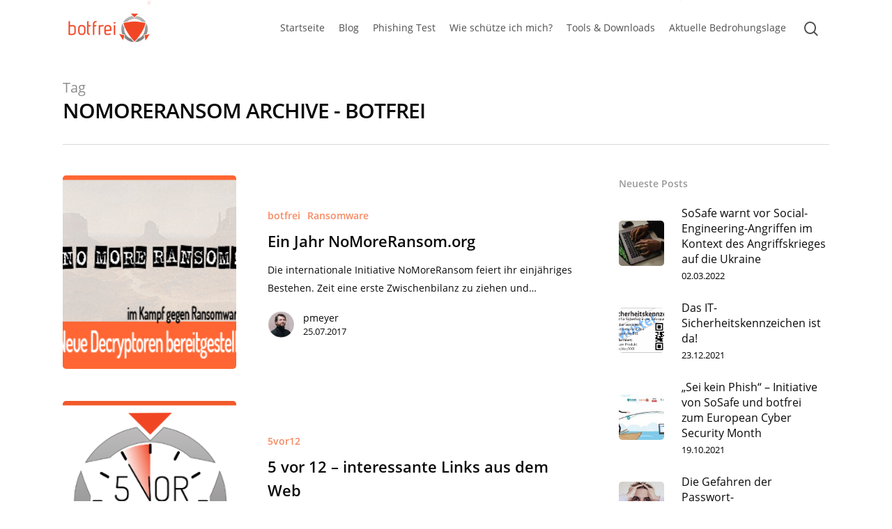

--- FILE ---
content_type: text/html; charset=UTF-8
request_url: https://botfrei.de/tag/nomoreransom/
body_size: 14614
content:
<!DOCTYPE html>
<html lang="en-US" class="no-js">
<head>
		<meta charset="UTF-8">
	
	<meta name="viewport" content="width=device-width, initial-scale=1, maximum-scale=1, user-scalable=0" /><meta name='robots' content='index, follow, max-image-preview:large, max-snippet:-1, max-video-preview:-1' />

	<!-- This site is optimized with the Yoast SEO plugin v23.3 - https://yoast.com/wordpress/plugins/seo/ -->
	<title>NoMoreRansom Archive - Botfrei</title>
	<link rel="canonical" href="https://botfrei.de/tag/nomoreransom/" />
	<meta property="og:locale" content="en_US" />
	<meta property="og:type" content="article" />
	<meta property="og:title" content="NoMoreRansom Archive - Botfrei" />
	<meta property="og:url" content="https://botfrei.de/tag/nomoreransom/" />
	<meta property="og:site_name" content="Botfrei" />
	<meta name="twitter:card" content="summary_large_image" />
	<script type="application/ld+json" class="yoast-schema-graph">{"@context":"https://schema.org","@graph":[{"@type":"CollectionPage","@id":"https://botfrei.de/tag/nomoreransom/","url":"https://botfrei.de/tag/nomoreransom/","name":"NoMoreRansom Archive - Botfrei","isPartOf":{"@id":"https://botfrei.de/#website"},"primaryImageOfPage":{"@id":"https://botfrei.de/tag/nomoreransom/#primaryimage"},"image":{"@id":"https://botfrei.de/tag/nomoreransom/#primaryimage"},"thumbnailUrl":"https://botfrei.de/wp-content/uploads/2016/08/wp_nomoreransom.png","breadcrumb":{"@id":"https://botfrei.de/tag/nomoreransom/#breadcrumb"},"inLanguage":"en-US"},{"@type":"ImageObject","inLanguage":"en-US","@id":"https://botfrei.de/tag/nomoreransom/#primaryimage","url":"https://botfrei.de/wp-content/uploads/2016/08/wp_nomoreransom.png","contentUrl":"https://botfrei.de/wp-content/uploads/2016/08/wp_nomoreransom.png","width":220,"height":220},{"@type":"BreadcrumbList","@id":"https://botfrei.de/tag/nomoreransom/#breadcrumb","itemListElement":[{"@type":"ListItem","position":1,"name":"Startseite","item":"https://botfrei.de/"},{"@type":"ListItem","position":2,"name":"NoMoreRansom"}]},{"@type":"WebSite","@id":"https://botfrei.de/#website","url":"https://botfrei.de/","name":"Botfrei","description":"Sicher unterwegs im digitalen Raum.","potentialAction":[{"@type":"SearchAction","target":{"@type":"EntryPoint","urlTemplate":"https://botfrei.de/?s={search_term_string}"},"query-input":"required name=search_term_string"}],"inLanguage":"en-US"}]}</script>
	<!-- / Yoast SEO plugin. -->


<link rel="alternate" type="application/rss+xml" title="Botfrei &raquo; Feed" href="https://botfrei.de/feed/" />
<link rel="alternate" type="application/rss+xml" title="Botfrei &raquo; NoMoreRansom Tag Feed" href="https://botfrei.de/tag/nomoreransom/feed/" />
<script type="text/javascript">
/* <![CDATA[ */
window._wpemojiSettings = {"baseUrl":"https:\/\/s.w.org\/images\/core\/emoji\/15.0.3\/72x72\/","ext":".png","svgUrl":"https:\/\/s.w.org\/images\/core\/emoji\/15.0.3\/svg\/","svgExt":".svg","source":{"concatemoji":"https:\/\/botfrei.de\/wp-includes\/js\/wp-emoji-release.min.js?ver=6.6.4"}};
/*! This file is auto-generated */
!function(i,n){var o,s,e;function c(e){try{var t={supportTests:e,timestamp:(new Date).valueOf()};sessionStorage.setItem(o,JSON.stringify(t))}catch(e){}}function p(e,t,n){e.clearRect(0,0,e.canvas.width,e.canvas.height),e.fillText(t,0,0);var t=new Uint32Array(e.getImageData(0,0,e.canvas.width,e.canvas.height).data),r=(e.clearRect(0,0,e.canvas.width,e.canvas.height),e.fillText(n,0,0),new Uint32Array(e.getImageData(0,0,e.canvas.width,e.canvas.height).data));return t.every(function(e,t){return e===r[t]})}function u(e,t,n){switch(t){case"flag":return n(e,"\ud83c\udff3\ufe0f\u200d\u26a7\ufe0f","\ud83c\udff3\ufe0f\u200b\u26a7\ufe0f")?!1:!n(e,"\ud83c\uddfa\ud83c\uddf3","\ud83c\uddfa\u200b\ud83c\uddf3")&&!n(e,"\ud83c\udff4\udb40\udc67\udb40\udc62\udb40\udc65\udb40\udc6e\udb40\udc67\udb40\udc7f","\ud83c\udff4\u200b\udb40\udc67\u200b\udb40\udc62\u200b\udb40\udc65\u200b\udb40\udc6e\u200b\udb40\udc67\u200b\udb40\udc7f");case"emoji":return!n(e,"\ud83d\udc26\u200d\u2b1b","\ud83d\udc26\u200b\u2b1b")}return!1}function f(e,t,n){var r="undefined"!=typeof WorkerGlobalScope&&self instanceof WorkerGlobalScope?new OffscreenCanvas(300,150):i.createElement("canvas"),a=r.getContext("2d",{willReadFrequently:!0}),o=(a.textBaseline="top",a.font="600 32px Arial",{});return e.forEach(function(e){o[e]=t(a,e,n)}),o}function t(e){var t=i.createElement("script");t.src=e,t.defer=!0,i.head.appendChild(t)}"undefined"!=typeof Promise&&(o="wpEmojiSettingsSupports",s=["flag","emoji"],n.supports={everything:!0,everythingExceptFlag:!0},e=new Promise(function(e){i.addEventListener("DOMContentLoaded",e,{once:!0})}),new Promise(function(t){var n=function(){try{var e=JSON.parse(sessionStorage.getItem(o));if("object"==typeof e&&"number"==typeof e.timestamp&&(new Date).valueOf()<e.timestamp+604800&&"object"==typeof e.supportTests)return e.supportTests}catch(e){}return null}();if(!n){if("undefined"!=typeof Worker&&"undefined"!=typeof OffscreenCanvas&&"undefined"!=typeof URL&&URL.createObjectURL&&"undefined"!=typeof Blob)try{var e="postMessage("+f.toString()+"("+[JSON.stringify(s),u.toString(),p.toString()].join(",")+"));",r=new Blob([e],{type:"text/javascript"}),a=new Worker(URL.createObjectURL(r),{name:"wpTestEmojiSupports"});return void(a.onmessage=function(e){c(n=e.data),a.terminate(),t(n)})}catch(e){}c(n=f(s,u,p))}t(n)}).then(function(e){for(var t in e)n.supports[t]=e[t],n.supports.everything=n.supports.everything&&n.supports[t],"flag"!==t&&(n.supports.everythingExceptFlag=n.supports.everythingExceptFlag&&n.supports[t]);n.supports.everythingExceptFlag=n.supports.everythingExceptFlag&&!n.supports.flag,n.DOMReady=!1,n.readyCallback=function(){n.DOMReady=!0}}).then(function(){return e}).then(function(){var e;n.supports.everything||(n.readyCallback(),(e=n.source||{}).concatemoji?t(e.concatemoji):e.wpemoji&&e.twemoji&&(t(e.twemoji),t(e.wpemoji)))}))}((window,document),window._wpemojiSettings);
/* ]]> */
</script>
<style id='wp-emoji-styles-inline-css' type='text/css'>

	img.wp-smiley, img.emoji {
		display: inline !important;
		border: none !important;
		box-shadow: none !important;
		height: 1em !important;
		width: 1em !important;
		margin: 0 0.07em !important;
		vertical-align: -0.1em !important;
		background: none !important;
		padding: 0 !important;
	}
</style>
<link rel='stylesheet' id='ppress-frontend-css' href='https://botfrei.de/wp-content/plugins/wp-user-avatar/assets/css/frontend.min.css?ver=4.15.13' type='text/css' media='all' />
<link rel='stylesheet' id='ppress-flatpickr-css' href='https://botfrei.de/wp-content/plugins/wp-user-avatar/assets/flatpickr/flatpickr.min.css?ver=4.15.13' type='text/css' media='all' />
<link rel='stylesheet' id='ppress-select2-css' href='https://botfrei.de/wp-content/plugins/wp-user-avatar/assets/select2/select2.min.css?ver=6.6.4' type='text/css' media='all' />
<link rel='stylesheet' id='font-awesome-css' href='https://botfrei.de/wp-content/themes/salient/css/font-awesome.min.css?ver=4.6.4' type='text/css' media='all' />
<link rel='stylesheet' id='salient-grid-system-css' href='https://botfrei.de/wp-content/themes/salient/css/grid-system.css?ver=12.0' type='text/css' media='all' />
<link rel='stylesheet' id='main-styles-css' href='https://botfrei.de/wp-content/themes/salient/css/style.css?ver=12.0' type='text/css' media='all' />
<style id='main-styles-inline-css' type='text/css'>

		@font-face{
		     font-family:'Open Sans';
		     src:url('https://botfrei.de/wp-content/themes/salient/css/fonts/OpenSans-Light.woff') format('woff');
		     font-weight:300;
		     font-style:normal
		}
		 @font-face{
		     font-family:'Open Sans';
		     src:url('https://botfrei.de/wp-content/themes/salient/css/fonts/OpenSans-Regular.woff') format('woff');
		     font-weight:400;
		     font-style:normal
		}
		 @font-face{
		     font-family:'Open Sans';
		     src:url('https://botfrei.de/wp-content/themes/salient/css/fonts/OpenSans-SemiBold.woff') format('woff');
		     font-weight:600;
		     font-style:normal
		}
		 @font-face{
		     font-family:'Open Sans';
		     src:url('https://botfrei.de/wp-content/themes/salient/css/fonts/OpenSans-Bold.woff') format('woff');
		     font-weight:700;
		     font-style:normal
		}
html:not(.page-trans-loaded) { background-color: #ffffff; }
</style>
<link rel='stylesheet' id='nectar-ocm-fullscreen-css' href='https://botfrei.de/wp-content/themes/salient/css/off-canvas/fullscreen.css?ver=12.0' type='text/css' media='all' />
<link rel='stylesheet' id='fancyBox-css' href='https://botfrei.de/wp-content/themes/salient/css/plugins/jquery.fancybox.css?ver=3.3.1' type='text/css' media='all' />
<link rel='stylesheet' id='responsive-css' href='https://botfrei.de/wp-content/themes/salient/css/responsive.css?ver=12.0' type='text/css' media='all' />
<link rel='stylesheet' id='salient-child-style-css' href='https://botfrei.de/wp-content/themes/salient-child/style.css?ver=1.0.1597926068' type='text/css' media='all' />
<link rel='stylesheet' id='skin-material-css' href='https://botfrei.de/wp-content/themes/salient/css/skin-material.css?ver=12.0' type='text/css' media='all' />
<link rel='stylesheet' id='nectar-widget-posts-css' href='https://botfrei.de/wp-content/themes/salient/css/elements/widget-nectar-posts.css?ver=12.0' type='text/css' media='all' />
<link rel='stylesheet' id='borlabs-cookie-css' href='https://botfrei.de/wp-content/cache/borlabs-cookie/borlabs-cookie_1_en.css?ver=2.2.66-11' type='text/css' media='all' />
<link rel='stylesheet' id='dynamic-css-css' href='https://botfrei.de/wp-content/themes/salient/css/salient-dynamic-styles.css?ver=99347' type='text/css' media='all' />
<style id='dynamic-css-inline-css' type='text/css'>
#header-space{background-color:#ffffff}@media only screen and (min-width:1000px){body #ajax-content-wrap.no-scroll{min-height:calc(100vh - 80px);height:calc(100vh - 80px)!important;}}@media only screen and (min-width:1000px){#page-header-wrap.fullscreen-header,#page-header-wrap.fullscreen-header #page-header-bg,html:not(.nectar-box-roll-loaded) .nectar-box-roll > #page-header-bg.fullscreen-header,.nectar_fullscreen_zoom_recent_projects,#nectar_fullscreen_rows:not(.afterLoaded) > div{height:calc(100vh - 79px);}.wpb_row.vc_row-o-full-height.top-level,.wpb_row.vc_row-o-full-height.top-level > .col.span_12{min-height:calc(100vh - 79px);}html:not(.nectar-box-roll-loaded) .nectar-box-roll > #page-header-bg.fullscreen-header{top:80px;}.nectar-slider-wrap[data-fullscreen="true"]:not(.loaded),.nectar-slider-wrap[data-fullscreen="true"]:not(.loaded) .swiper-container{height:calc(100vh - 78px)!important;}.admin-bar .nectar-slider-wrap[data-fullscreen="true"]:not(.loaded),.admin-bar .nectar-slider-wrap[data-fullscreen="true"]:not(.loaded) .swiper-container{height:calc(100vh - 78px - 32px)!important;}}#nectar_fullscreen_rows{background-color:;}
</style>
<script type="text/javascript" src="https://botfrei.de/wp-includes/js/jquery/jquery.min.js?ver=3.7.1" id="jquery-core-js"></script>
<script type="text/javascript" src="https://botfrei.de/wp-includes/js/jquery/jquery-migrate.min.js?ver=3.4.1" id="jquery-migrate-js"></script>
<script type="text/javascript" src="https://botfrei.de/wp-content/plugins/wp-user-avatar/assets/flatpickr/flatpickr.min.js?ver=4.15.13" id="ppress-flatpickr-js"></script>
<script type="text/javascript" src="https://botfrei.de/wp-content/plugins/wp-user-avatar/assets/select2/select2.min.js?ver=4.15.13" id="ppress-select2-js"></script>
<script type="text/javascript" id="borlabs-cookie-prioritize-js-extra">
/* <![CDATA[ */
var borlabsCookiePrioritized = {"domain":"botfrei.de","path":"\/","version":"1","bots":"1","optInJS":{"statistics":{"google-analytics":"[base64]\/[base64]"}}};
/* ]]> */
</script>
<script type="text/javascript" src="https://botfrei.de/wp-content/plugins/borlabs-cookie/assets/javascript/borlabs-cookie-prioritize.min.js?ver=2.2.66" id="borlabs-cookie-prioritize-js"></script>
<link rel="https://api.w.org/" href="https://botfrei.de/wp-json/" /><link rel="alternate" title="JSON" type="application/json" href="https://botfrei.de/wp-json/wp/v2/tags/2014" /><link rel="EditURI" type="application/rsd+xml" title="RSD" href="https://botfrei.de/xmlrpc.php?rsd" />
<meta name="generator" content="WordPress 6.6.4" />
<script type="text/javascript"> var root = document.getElementsByTagName( "html" )[0]; root.setAttribute( "class", "js" ); </script><script>
window.dataLayer = window.dataLayer || [];
if (typeof gtag !== 'function') { function gtag(){dataLayer.push(arguments);} }
if('0' === '1') {
    gtag('consent', 'default', {
       'ad_storage': 'denied',
       'analytics_storage': 'denied'
    });
    gtag("js", new Date());
    gtag("config", "G-G2ZHMFYX6Q", { "anonymize_ip": true });

    (function (w, d, s, i) {
    var f = d.getElementsByTagName(s)[0],
        j = d.createElement(s);
    j.async = true;
    j.src =
        "https://www.googletagmanager.com/gtag/js?id=" + i;
    f.parentNode.insertBefore(j, f);
    })(window, document, "script", "G-G2ZHMFYX6Q");
}
</script><meta name="generator" content="Powered by WPBakery Page Builder - drag and drop page builder for WordPress."/>
<link rel="icon" href="https://botfrei.de/wp-content/uploads/2020/08/botfrei_icon_large-150x150.png" sizes="32x32" />
<link rel="icon" href="https://botfrei.de/wp-content/uploads/2020/08/botfrei_icon_large-300x300.png" sizes="192x192" />
<link rel="apple-touch-icon" href="https://botfrei.de/wp-content/uploads/2020/08/botfrei_icon_large-300x300.png" />
<meta name="msapplication-TileImage" content="https://botfrei.de/wp-content/uploads/2020/08/botfrei_icon_large-300x300.png" />
<noscript><style> .wpb_animate_when_almost_visible { opacity: 1; }</style></noscript>	
</head>


<body class="archive tag tag-nomoreransom tag-2014 material wpb-js-composer js-comp-ver-6.1 vc_responsive" data-footer-reveal="1" data-footer-reveal-shadow="small" data-header-format="centered-menu" data-body-border="off" data-boxed-style="" data-header-breakpoint="1140" data-dropdown-style="minimal" data-cae="easeOutCubic" data-cad="550" data-megamenu-width="contained" data-aie="none" data-ls="fancybox" data-apte="horizontal_swipe" data-hhun="0" data-fancy-form-rcs="default" data-form-style="default" data-form-submit="regular" data-is="minimal" data-button-style="slightly_rounded_shadow" data-user-account-button="false" data-flex-cols="true" data-col-gap="default" data-header-inherit-rc="false" data-header-search="true" data-animated-anchors="true" data-ajax-transitions="true" data-full-width-header="false" data-slide-out-widget-area="true" data-slide-out-widget-area-style="fullscreen-alt" data-user-set-ocm="1" data-loading-animation="none" data-bg-header="false" data-responsive="1" data-ext-responsive="true" data-header-resize="1" data-header-color="custom" data-cart="false" data-remove-m-parallax="" data-remove-m-video-bgs="" data-m-animate="0" data-force-header-trans-color="light" data-smooth-scrolling="0" data-permanent-transparent="false" >
	
	<script type="text/javascript"> if(navigator.userAgent.match(/(Android|iPod|iPhone|iPad|BlackBerry|IEMobile|Opera Mini)/)) { document.body.className += " using-mobile-browser "; } </script><div class="ocm-effect-wrap"><div class="ocm-effect-wrap-inner"><div id="ajax-loading-screen" data-disable-mobile="1" data-disable-fade-on-click="0" data-effect="horizontal_swipe" data-method="standard"><div class="reveal-1"></div><div class="reveal-2"></div></div>	
	<div id="header-space"  data-header-mobile-fixed='1'></div> 
	
		
	<div id="header-outer" data-has-menu="false" data-has-buttons="yes" data-header-button_style="default" data-using-pr-menu="true" data-mobile-fixed="1" data-ptnm="false" data-lhe="animated_underline" data-user-set-bg="#ffffff" data-format="centered-menu" data-permanent-transparent="false" data-megamenu-rt="0" data-remove-fixed="0" data-header-resize="1" data-cart="false" data-transparency-option="" data-box-shadow="small" data-shrink-num="6" data-using-secondary="0" data-using-logo="1" data-logo-height="50" data-m-logo-height="30" data-padding="15" data-full-width="false" data-condense="false" >
		
		
<div id="search-outer" class="nectar">
	<div id="search">
		<div class="container">
			 <div id="search-box">
				 <div class="inner-wrap">
					 <div class="col span_12">
						  <form role="search" action="https://botfrei.de/" method="GET">
														 <input type="text" name="s"  value="" placeholder="Search" /> 
							 								
						<span>Hit enter to search or ESC to close</span>						</form>
					</div><!--/span_12-->
				</div><!--/inner-wrap-->
			 </div><!--/search-box-->
			 <div id="close"><a href="#">
				<span class="close-wrap"> <span class="close-line close-line1"></span> <span class="close-line close-line2"></span> </span>				 </a></div>
		 </div><!--/container-->
	</div><!--/search-->
</div><!--/search-outer-->

<header id="top">
	<div class="container">
		<div class="row">
			<div class="col span_3">
				<a id="logo" href="https://botfrei.de" data-supplied-ml-starting-dark="false" data-supplied-ml-starting="false" data-supplied-ml="false" >
					<img class="stnd  dark-version" alt="Botfrei" src="https://botfrei.de/wp-content/uploads/2020/08/botfrei_logo_8-3.png"  /><img class="starting-logo "  alt="Botfrei" src="https://botfrei.de/wp-content/uploads/2020/08/botfrei_logo_8-3.png"  /> 
				</a>
				
							</div><!--/span_3-->
			
			<div class="col span_9 col_last">
									<a class="mobile-search" href="#searchbox"><span class="nectar-icon icon-salient-search" aria-hidden="true"></span></a>
										<div class="slide-out-widget-area-toggle mobile-icon fullscreen-alt" data-custom-color="false" data-icon-animation="simple-transform">
						<div> <a href="#sidewidgetarea" aria-label="Navigation Menu" aria-expanded="false" class="closed using-label">
							<i class="label">Menu</i><span aria-hidden="true"> <i class="lines-button x2"> <i class="lines"></i> </i> </span>
						</a></div> 
					</div>
								
									
					<nav>
						
						<ul class="sf-menu">	
							<li class="no-menu-assigned"><a href="#">No menu assigned</a></li>						</ul>
						

													<ul class="buttons sf-menu" data-user-set-ocm="1">
								
								<li id="menu-item-295345" class="menu-item menu-item-type-post_type menu-item-object-page menu-item-home menu-item-295345"><a href="https://botfrei.de/">Startseite</a></li>
<li id="menu-item-296445" class="menu-item menu-item-type-post_type menu-item-object-page menu-item-296445"><a href="https://botfrei.de/blog/">Blog</a></li>
<li id="menu-item-295665" class="menu-item menu-item-type-custom menu-item-object-custom menu-item-home menu-item-295665"><a href="https://botfrei.de/#PhishingTest">Phishing Test</a></li>
<li id="menu-item-297001" class="menu-item menu-item-type-custom menu-item-object-custom menu-item-home menu-item-297001"><a href="https://botfrei.de/#MehrVonUns">MehrVonUns</a></li>
<li id="menu-item-295462" class="menu-item menu-item-type-post_type menu-item-object-page menu-item-295462"><a href="https://botfrei.de/wie-schuetze-ich-mich/">Wie schütze ich mich?</a></li>
<li id="menu-item-295477" class="menu-item menu-item-type-post_type menu-item-object-page menu-item-has-children menu-item-295477"><a href="https://botfrei.de/tools-downloads/">Tools &#038; Downloads</a>
<ul class="sub-menu">
	<li id="menu-item-295461" class="menu-item menu-item-type-post_type menu-item-object-page menu-item-295461"><a href="https://botfrei.de/tools-downloads/ransomware-archiv/">Ransomware-Archiv</a></li>
	<li id="menu-item-295516" class="menu-item menu-item-type-post_type menu-item-object-page menu-item-295516"><a href="https://botfrei.de/tools-downloads/sicherheitschecks/">Sicherheitschecks</a></li>
	<li id="menu-item-295514" class="menu-item menu-item-type-post_type menu-item-object-page menu-item-295514"><a href="https://botfrei.de/tools-downloads/eu-cleaner/">Antiviren-Tools</a></li>
</ul>
</li>
<li id="menu-item-298505" class="menu-item menu-item-type-custom menu-item-object-custom menu-item-298505"><a href="https://portal.av-atlas.org/">Aktuelle Bedrohungslage</a></li>
<li id="search-btn"><div><a href="#searchbox"><span class="icon-salient-search" aria-hidden="true"></span></a></div> </li><li class="slide-out-widget-area-toggle" data-icon-animation="simple-transform" data-custom-color="false"><div> <a href="#sidewidgetarea" aria-label="Navigation Menu" aria-expanded="false" class="closed using-label"> <i class="label">Menu</i><span aria-hidden="true"> <i class="lines-button x2"> <i class="lines"></i> </i> </span> </a> </div></li>								
							</ul>
												
					</nav>
					
					<div class="logo-spacing" data-using-image="true"><img class="hidden-logo" alt="Botfrei" src="https://botfrei.de/wp-content/uploads/2020/08/botfrei_logo_8-3.png" /></div>					
				</div><!--/span_9-->
				
								
			</div><!--/row-->
					</div><!--/container-->
	</header>
		
	</div>
	
		
	<div id="ajax-content-wrap">
		
		
		<div class="row page-header-no-bg" data-alignment="left">
			<div class="container">	
				<div class="col span_12 section-title">
					<span class="subheader">Tag</span>
					<h1>NoMoreRansom Archive - Botfrei</h1>
									</div>
			</div>
		</div> 

	
<div class="container-wrap">
		
	<div class="container main-content">
		
		<div class="row">
			
			<div class="post-area col featured_img_left span_9   " data-ams="8px" data-remove-post-date="0" data-remove-post-author="0" data-remove-post-comment-number="1" data-remove-post-nectar-love="1"> <div class="posts-container"  data-load-animation="fade_in_from_bottom">
<article id="post-289970" class="post-289970 post type-post status-publish format-standard has-post-thumbnail category-botfrei category-ransomware tag-erpressungstrojaner tag-europol tag-nomoreransom tag-ransomware">  
  
  <div class="inner-wrap animated">
    
    <div class="post-content">
      
      <div class="article-content-wrap">
        
        <div class="post-featured-img-wrap">
          
          <a href="https://botfrei.de/ein-jahr-nomoreransom-org/"><span class="post-featured-img" data-nectar-img-src="https://botfrei.de/wp-content/uploads/2016/08/wp_nomoreransom.png"></span></a>          
        </div><!--post-featured-img-wrap-->
        
        <div class="post-content-wrap">
          
          <a class="entire-meta-link" href="https://botfrei.de/ein-jahr-nomoreransom-org/"></a>
          
          <span class="meta-category"><a class="botfrei" href="https://botfrei.de/category/botfrei/">botfrei</a><a class="ransomware" href="https://botfrei.de/category/ransomware/">Ransomware</a></span>          
          <div class="post-header">
            <h3 class="title"><a href="https://botfrei.de/ein-jahr-nomoreransom-org/"> Ein Jahr NoMoreRansom.org</a></h3>
          </div>
          
          <div class="excerpt">Die internationale Initiative NoMoreRansom feiert ihr einjähriges Bestehen. Zeit eine erste Zwischenbilanz zu ziehen und&hellip;</div><div class="grav-wrap"><a href="https://botfrei.de/author/pmeyer/"><img data-del="avatar" alt="pmeyer" src='https://botfrei.de/wp-content/uploads/2020/08/Bildschirmfoto-2020-08-27-um-11.03.06-100x100.png' class='avatar pp-user-avatar avatar-70 photo ' height='70' width='70'/></a><div class="text"><a href="https://botfrei.de/author/pmeyer/" rel="author">pmeyer</a><span>25.07.2017</span></div></div>          
        </div><!--post-content-wrap-->
        
      </div><!--/article-content-wrap-->
      
    </div><!--/post-content-->
    
  </div><!--/inner-wrap-->
  
</article>
<article id="post-286758" class="post-286758 post type-post status-publish format-standard has-post-thumbnail category-5vor12 tag-5vor12 tag-mr-robot tag-nomoreransom tag-super-mario-run tag-ubuntu">  
  
  <div class="inner-wrap animated">
    
    <div class="post-content">
      
      <div class="article-content-wrap">
        
        <div class="post-featured-img-wrap">
          
          <a href="https://botfrei.de/5-vor-12-interessante-links-aus-dem-web-236/"><span class="post-featured-img" data-nectar-img-src="https://botfrei.de/wp-content/uploads/2015/11/blog_5vor12_300x300.png"></span></a>          
        </div><!--post-featured-img-wrap-->
        
        <div class="post-content-wrap">
          
          <a class="entire-meta-link" href="https://botfrei.de/5-vor-12-interessante-links-aus-dem-web-236/"></a>
          
          <span class="meta-category"><a class="5vor12" href="https://botfrei.de/category/5vor12/">5vor12</a></span>          
          <div class="post-header">
            <h3 class="title"><a href="https://botfrei.de/5-vor-12-interessante-links-aus-dem-web-236/"> 5 vor 12 – interessante Links aus dem Web</a></h3>
          </div>
          
          <div class="excerpt">5 vor 12 - heute mit Ubuntu, NoMoreRansom, Super Mario Run, Metroplis meets Mr. Robot&hellip;</div><div class="grav-wrap"><a href="https://botfrei.de/author/pmeyer/"><img data-del="avatar" alt="pmeyer" src='https://botfrei.de/wp-content/uploads/2020/08/Bildschirmfoto-2020-08-27-um-11.03.06-100x100.png' class='avatar pp-user-avatar avatar-70 photo ' height='70' width='70'/></a><div class="text"><a href="https://botfrei.de/author/pmeyer/" rel="author">pmeyer</a><span>19.12.2016</span></div></div>          
        </div><!--post-content-wrap-->
        
      </div><!--/article-content-wrap-->
      
    </div><!--/post-content-->
    
  </div><!--/inner-wrap-->
  
</article>				
			</div><!--/posts container-->
				
							
		</div><!--/post-area-->
		
					
							<div id="sidebar" data-nectar-ss="1" class="col span_3 col_last">
								<div id="recent-posts-extra-3" class="widget recent_posts_extra_widget">			<h4>Neueste Posts</h4>				
			<ul class="nectar_blog_posts_recent_extra nectar_widget" data-style="featured-image-left">
				
			<li class="has-img"><a href="https://botfrei.de/social-engineering-im-angriffskrieg-ukraine/"> <span class="popular-featured-img"><img width="100" height="100" src="https://botfrei.de/wp-content/uploads/2022/03/93e3b763-baca-4493-abfd-130ddb1749da-100x100.jpg" class="attachment-portfolio-widget size-portfolio-widget skip-lazy wp-post-image" alt="Social Engineering" title="" decoding="async" loading="lazy" srcset="https://botfrei.de/wp-content/uploads/2022/03/93e3b763-baca-4493-abfd-130ddb1749da-100x100.jpg 100w, https://botfrei.de/wp-content/uploads/2022/03/93e3b763-baca-4493-abfd-130ddb1749da-150x150.jpg 150w, https://botfrei.de/wp-content/uploads/2022/03/93e3b763-baca-4493-abfd-130ddb1749da-140x140.jpg 140w, https://botfrei.de/wp-content/uploads/2022/03/93e3b763-baca-4493-abfd-130ddb1749da-500x500.jpg 500w, https://botfrei.de/wp-content/uploads/2022/03/93e3b763-baca-4493-abfd-130ddb1749da-350x350.jpg 350w" sizes="(max-width: 100px) 100vw, 100px" /></span><span class="meta-wrap"><span class="post-title">SoSafe warnt vor Social-Engineering-Angriffen im Kontext des Angriffskrieges auf die Ukraine</span> <span class="post-date">02.03.2022</span></span></a></li><li class="has-img"><a href="https://botfrei.de/das-it-sicherheitskennzeichen-ist-da/"> <span class="popular-featured-img"><img width="100" height="100" src="https://botfrei.de/wp-content/uploads/2021/12/Muster_2_IT-SiK_1772x901-100x100.png" class="attachment-portfolio-widget size-portfolio-widget skip-lazy wp-post-image" alt="" title="" decoding="async" loading="lazy" srcset="https://botfrei.de/wp-content/uploads/2021/12/Muster_2_IT-SiK_1772x901-100x100.png 100w, https://botfrei.de/wp-content/uploads/2021/12/Muster_2_IT-SiK_1772x901-150x150.png 150w, https://botfrei.de/wp-content/uploads/2021/12/Muster_2_IT-SiK_1772x901-140x140.png 140w, https://botfrei.de/wp-content/uploads/2021/12/Muster_2_IT-SiK_1772x901-500x500.png 500w, https://botfrei.de/wp-content/uploads/2021/12/Muster_2_IT-SiK_1772x901-350x350.png 350w, https://botfrei.de/wp-content/uploads/2021/12/Muster_2_IT-SiK_1772x901-800x800.png 800w" sizes="(max-width: 100px) 100vw, 100px" /></span><span class="meta-wrap"><span class="post-title">Das IT-Sicherheitskennzeichen ist da!</span> <span class="post-date">23.12.2021</span></span></a></li><li class="has-img"><a href="https://botfrei.de/sei-kein-phish/"> <span class="popular-featured-img"><img width="100" height="100" src="https://botfrei.de/wp-content/uploads/2021/10/21-0928-Header-illustration-for-the-press-release-700-x-400-100x100.jpg" class="attachment-portfolio-widget size-portfolio-widget skip-lazy wp-post-image" alt="" title="" decoding="async" loading="lazy" srcset="https://botfrei.de/wp-content/uploads/2021/10/21-0928-Header-illustration-for-the-press-release-700-x-400-100x100.jpg 100w, https://botfrei.de/wp-content/uploads/2021/10/21-0928-Header-illustration-for-the-press-release-700-x-400-150x150.jpg 150w, https://botfrei.de/wp-content/uploads/2021/10/21-0928-Header-illustration-for-the-press-release-700-x-400-140x140.jpg 140w, https://botfrei.de/wp-content/uploads/2021/10/21-0928-Header-illustration-for-the-press-release-700-x-400-500x500.jpg 500w, https://botfrei.de/wp-content/uploads/2021/10/21-0928-Header-illustration-for-the-press-release-700-x-400-350x350.jpg 350w, https://botfrei.de/wp-content/uploads/2021/10/21-0928-Header-illustration-for-the-press-release-700-x-400-800x800.jpg 800w" sizes="(max-width: 100px) 100vw, 100px" /></span><span class="meta-wrap"><span class="post-title">„Sei kein Phish“ – Initiative von SoSafe und botfrei zum European Cyber Security Month</span> <span class="post-date">19.10.2021</span></span></a></li><li class="has-img"><a href="https://botfrei.de/die-gefahren-der-passwort-wiederverwendung/"> <span class="popular-featured-img"><img width="100" height="100" src="https://botfrei.de/wp-content/uploads/2021/08/scream-16-9-100x100.jpg" class="attachment-portfolio-widget size-portfolio-widget skip-lazy wp-post-image" alt="" title="" decoding="async" loading="lazy" srcset="https://botfrei.de/wp-content/uploads/2021/08/scream-16-9-100x100.jpg 100w, https://botfrei.de/wp-content/uploads/2021/08/scream-16-9-150x150.jpg 150w, https://botfrei.de/wp-content/uploads/2021/08/scream-16-9-140x140.jpg 140w, https://botfrei.de/wp-content/uploads/2021/08/scream-16-9-500x500.jpg 500w, https://botfrei.de/wp-content/uploads/2021/08/scream-16-9-350x350.jpg 350w, https://botfrei.de/wp-content/uploads/2021/08/scream-16-9-800x800.jpg 800w" sizes="(max-width: 100px) 100vw, 100px" /></span><span class="meta-wrap"><span class="post-title">Die Gefahren der Passwort-Wiederverwendung</span> <span class="post-date">17.08.2021</span></span></a></li><li class="has-img"><a href="https://botfrei.de/was-ist-ein-sicheres-passwort/"> <span class="popular-featured-img"><img width="100" height="100" src="https://botfrei.de/wp-content/uploads/2021/06/cyber2-100x100.jpg" class="attachment-portfolio-widget size-portfolio-widget skip-lazy wp-post-image" alt="Cyber-Absperrband mit Mann" title="" decoding="async" loading="lazy" srcset="https://botfrei.de/wp-content/uploads/2021/06/cyber2-100x100.jpg 100w, https://botfrei.de/wp-content/uploads/2021/06/cyber2-150x150.jpg 150w, https://botfrei.de/wp-content/uploads/2021/06/cyber2-140x140.jpg 140w, https://botfrei.de/wp-content/uploads/2021/06/cyber2-500x500.jpg 500w, https://botfrei.de/wp-content/uploads/2021/06/cyber2-350x350.jpg 350w" sizes="(max-width: 100px) 100vw, 100px" /></span><span class="meta-wrap"><span class="post-title">Was ist ein sicheres Passwort?</span> <span class="post-date">17.06.2021</span></span></a></li>			</ul>
			</div>	<div id="nectar_popular_posts-2" class="widget nectar_popular_posts_widget"><h4>Beliebte Posts</h4><ul class="nectar_blog_posts_popular nectar_widget" data-style="hover-featured-image"><li class="has-img"><a href="https://botfrei.de/trittbrettfahrer-des-ransom-ukash-trojaner-bka-trojaner/"> <div class="popular-featured-img" style="background-image: url(https://botfrei.de/wp-content/uploads/2021/04/cyber-600x403.jpg);"></div><span class="meta-wrap"><span class="post-title">Trittbrettfahrer des Ransom UKASH – Trojaner (BKA- Trojaner)</span> <span class="post-date">08.08.2011</span></span></a></li><li class="has-img"><a href="https://botfrei.de/live-bilder-von-zehntausenden-unsicheren-webcams/"> <div class="popular-featured-img" style="background-image: url(https://botfrei.de/wp-content/uploads/2021/04/cyber-600x403.jpg);"></div><span class="meta-wrap"><span class="post-title">Live-Bilder von zehntausenden unsicheren Webcams</span> <span class="post-date">10.11.2014</span></span></a></li><li class="has-img"><a href="https://botfrei.de/freak-ermoeglicht-hackern-zugriff-auf-private-daten/"> <div class="popular-featured-img" style="background-image: url(https://botfrei.de/wp-content/uploads/2015/03/freak.png);"></div><span class="meta-wrap"><span class="post-title">„FREAK“ ermöglicht Hackern Zugriff auf private Daten</span> <span class="post-date">05.03.2015</span></span></a></li><li class="has-img"><a href="https://botfrei.de/trittbrettfahrer-des-ransom-ukash-trojaner-bka-trojaner-update-2/"> <div class="popular-featured-img" style="background-image: url(https://botfrei.de/wp-content/uploads/2021/04/cyber-600x403.jpg);"></div><span class="meta-wrap"><span class="post-title">UPDATE 2: Trittbrettfahrer des Ransom UKASH – Trojaner (BKA- Trojaner)</span> <span class="post-date">09.08.2011</span></span></a></li><li class="has-img"><a href="https://botfrei.de/social-engineering-im-angriffskrieg-ukraine/"> <div class="popular-featured-img" style="background-image: url(https://botfrei.de/wp-content/uploads/2022/03/93e3b763-baca-4493-abfd-130ddb1749da-600x403.jpg);"></div><span class="meta-wrap"><span class="post-title">SoSafe warnt vor Social-Engineering-Angriffen im Kontext des Angriffskrieges auf die Ukraine</span> <span class="post-date">02.03.2022</span></span></a></li></ul></div><div id="archives-2" class="widget widget_archive"><h4>Archives</h4>		<label class="screen-reader-text" for="archives-dropdown-2">Archives</label>
		<select id="archives-dropdown-2" name="archive-dropdown">
			
			<option value="">Select Month</option>
				<option value='https://botfrei.de/2022/03/'> March 2022 </option>
	<option value='https://botfrei.de/2021/12/'> December 2021 </option>
	<option value='https://botfrei.de/2021/10/'> October 2021 </option>
	<option value='https://botfrei.de/2021/08/'> August 2021 </option>
	<option value='https://botfrei.de/2021/06/'> June 2021 </option>
	<option value='https://botfrei.de/2021/05/'> May 2021 </option>
	<option value='https://botfrei.de/2021/01/'> January 2021 </option>
	<option value='https://botfrei.de/2020/12/'> December 2020 </option>
	<option value='https://botfrei.de/2020/11/'> November 2020 </option>
	<option value='https://botfrei.de/2020/10/'> October 2020 </option>
	<option value='https://botfrei.de/2020/09/'> September 2020 </option>
	<option value='https://botfrei.de/2020/08/'> August 2020 </option>
	<option value='https://botfrei.de/2020/07/'> July 2020 </option>
	<option value='https://botfrei.de/2020/06/'> June 2020 </option>
	<option value='https://botfrei.de/2020/05/'> May 2020 </option>
	<option value='https://botfrei.de/2020/04/'> April 2020 </option>
	<option value='https://botfrei.de/2020/02/'> February 2020 </option>
	<option value='https://botfrei.de/2020/01/'> January 2020 </option>
	<option value='https://botfrei.de/2019/12/'> December 2019 </option>
	<option value='https://botfrei.de/2019/11/'> November 2019 </option>
	<option value='https://botfrei.de/2019/10/'> October 2019 </option>
	<option value='https://botfrei.de/2019/09/'> September 2019 </option>
	<option value='https://botfrei.de/2019/08/'> August 2019 </option>
	<option value='https://botfrei.de/2019/07/'> July 2019 </option>
	<option value='https://botfrei.de/2019/06/'> June 2019 </option>
	<option value='https://botfrei.de/2019/05/'> May 2019 </option>
	<option value='https://botfrei.de/2019/04/'> April 2019 </option>
	<option value='https://botfrei.de/2019/03/'> March 2019 </option>
	<option value='https://botfrei.de/2019/01/'> January 2019 </option>
	<option value='https://botfrei.de/2018/12/'> December 2018 </option>
	<option value='https://botfrei.de/2018/11/'> November 2018 </option>
	<option value='https://botfrei.de/2018/10/'> October 2018 </option>
	<option value='https://botfrei.de/2018/09/'> September 2018 </option>
	<option value='https://botfrei.de/2018/08/'> August 2018 </option>
	<option value='https://botfrei.de/2018/07/'> July 2018 </option>
	<option value='https://botfrei.de/2018/06/'> June 2018 </option>
	<option value='https://botfrei.de/2018/05/'> May 2018 </option>
	<option value='https://botfrei.de/2018/04/'> April 2018 </option>
	<option value='https://botfrei.de/2018/03/'> March 2018 </option>
	<option value='https://botfrei.de/2018/02/'> February 2018 </option>
	<option value='https://botfrei.de/2018/01/'> January 2018 </option>
	<option value='https://botfrei.de/2017/12/'> December 2017 </option>
	<option value='https://botfrei.de/2017/11/'> November 2017 </option>
	<option value='https://botfrei.de/2017/10/'> October 2017 </option>
	<option value='https://botfrei.de/2017/09/'> September 2017 </option>
	<option value='https://botfrei.de/2017/08/'> August 2017 </option>
	<option value='https://botfrei.de/2017/07/'> July 2017 </option>
	<option value='https://botfrei.de/2017/06/'> June 2017 </option>
	<option value='https://botfrei.de/2017/05/'> May 2017 </option>
	<option value='https://botfrei.de/2017/04/'> April 2017 </option>
	<option value='https://botfrei.de/2017/03/'> March 2017 </option>
	<option value='https://botfrei.de/2017/02/'> February 2017 </option>
	<option value='https://botfrei.de/2017/01/'> January 2017 </option>
	<option value='https://botfrei.de/2016/12/'> December 2016 </option>
	<option value='https://botfrei.de/2016/11/'> November 2016 </option>
	<option value='https://botfrei.de/2016/10/'> October 2016 </option>
	<option value='https://botfrei.de/2016/09/'> September 2016 </option>
	<option value='https://botfrei.de/2016/08/'> August 2016 </option>
	<option value='https://botfrei.de/2016/07/'> July 2016 </option>
	<option value='https://botfrei.de/2016/06/'> June 2016 </option>
	<option value='https://botfrei.de/2016/05/'> May 2016 </option>
	<option value='https://botfrei.de/2016/04/'> April 2016 </option>
	<option value='https://botfrei.de/2016/03/'> March 2016 </option>
	<option value='https://botfrei.de/2016/02/'> February 2016 </option>
	<option value='https://botfrei.de/2016/01/'> January 2016 </option>
	<option value='https://botfrei.de/2015/12/'> December 2015 </option>
	<option value='https://botfrei.de/2015/11/'> November 2015 </option>
	<option value='https://botfrei.de/2015/10/'> October 2015 </option>
	<option value='https://botfrei.de/2015/09/'> September 2015 </option>
	<option value='https://botfrei.de/2015/08/'> August 2015 </option>
	<option value='https://botfrei.de/2015/07/'> July 2015 </option>
	<option value='https://botfrei.de/2015/06/'> June 2015 </option>
	<option value='https://botfrei.de/2015/05/'> May 2015 </option>
	<option value='https://botfrei.de/2015/04/'> April 2015 </option>
	<option value='https://botfrei.de/2015/03/'> March 2015 </option>
	<option value='https://botfrei.de/2015/02/'> February 2015 </option>
	<option value='https://botfrei.de/2015/01/'> January 2015 </option>
	<option value='https://botfrei.de/2014/12/'> December 2014 </option>
	<option value='https://botfrei.de/2014/11/'> November 2014 </option>
	<option value='https://botfrei.de/2014/10/'> October 2014 </option>
	<option value='https://botfrei.de/2014/09/'> September 2014 </option>
	<option value='https://botfrei.de/2014/08/'> August 2014 </option>
	<option value='https://botfrei.de/2014/07/'> July 2014 </option>
	<option value='https://botfrei.de/2014/06/'> June 2014 </option>
	<option value='https://botfrei.de/2014/05/'> May 2014 </option>
	<option value='https://botfrei.de/2014/04/'> April 2014 </option>
	<option value='https://botfrei.de/2014/03/'> March 2014 </option>
	<option value='https://botfrei.de/2014/02/'> February 2014 </option>
	<option value='https://botfrei.de/2014/01/'> January 2014 </option>
	<option value='https://botfrei.de/2013/12/'> December 2013 </option>
	<option value='https://botfrei.de/2013/11/'> November 2013 </option>
	<option value='https://botfrei.de/2013/10/'> October 2013 </option>
	<option value='https://botfrei.de/2013/09/'> September 2013 </option>
	<option value='https://botfrei.de/2013/08/'> August 2013 </option>
	<option value='https://botfrei.de/2013/07/'> July 2013 </option>
	<option value='https://botfrei.de/2013/06/'> June 2013 </option>
	<option value='https://botfrei.de/2013/05/'> May 2013 </option>
	<option value='https://botfrei.de/2013/04/'> April 2013 </option>
	<option value='https://botfrei.de/2013/03/'> March 2013 </option>
	<option value='https://botfrei.de/2013/02/'> February 2013 </option>
	<option value='https://botfrei.de/2013/01/'> January 2013 </option>
	<option value='https://botfrei.de/2012/12/'> December 2012 </option>
	<option value='https://botfrei.de/2012/11/'> November 2012 </option>
	<option value='https://botfrei.de/2012/10/'> October 2012 </option>
	<option value='https://botfrei.de/2012/09/'> September 2012 </option>
	<option value='https://botfrei.de/2012/08/'> August 2012 </option>
	<option value='https://botfrei.de/2012/07/'> July 2012 </option>
	<option value='https://botfrei.de/2012/06/'> June 2012 </option>
	<option value='https://botfrei.de/2012/05/'> May 2012 </option>
	<option value='https://botfrei.de/2012/04/'> April 2012 </option>
	<option value='https://botfrei.de/2012/03/'> March 2012 </option>
	<option value='https://botfrei.de/2012/02/'> February 2012 </option>
	<option value='https://botfrei.de/2012/01/'> January 2012 </option>
	<option value='https://botfrei.de/2011/12/'> December 2011 </option>
	<option value='https://botfrei.de/2011/11/'> November 2011 </option>
	<option value='https://botfrei.de/2011/10/'> October 2011 </option>
	<option value='https://botfrei.de/2011/09/'> September 2011 </option>
	<option value='https://botfrei.de/2011/08/'> August 2011 </option>
	<option value='https://botfrei.de/2011/07/'> July 2011 </option>
	<option value='https://botfrei.de/2011/06/'> June 2011 </option>

		</select>

			<script type="text/javascript">
/* <![CDATA[ */

(function() {
	var dropdown = document.getElementById( "archives-dropdown-2" );
	function onSelectChange() {
		if ( dropdown.options[ dropdown.selectedIndex ].value !== '' ) {
			document.location.href = this.options[ this.selectedIndex ].value;
		}
	}
	dropdown.onchange = onSelectChange;
})();

/* ]]> */
</script>
</div>				</div><!--/span_3-->
						
		</div><!--/row-->
		
	</div><!--/container-->

</div><!--/container-wrap-->
	

<div id="footer-outer" data-cols="1" data-custom-color="true" data-disable-copyright="false" data-matching-section-color="false" data-copyright-line="true" data-using-bg-img="false" data-bg-img-overlay="1.0" data-full-width="1" data-using-widget-area="true" data-link-hover="underline">
	
		
	<div id="footer-widgets" data-has-widgets="true" data-cols="1">
		
		<div class="container">
			
						
			<div class="row">
				
								
				<div class="col span_12">
					<!-- Footer widget area 1 -->
					<div id="text-4" class="widget widget_text">			<div class="textwidget"><p><a href="http://botfrei.de"><img loading="lazy" decoding="async" class="alignleft size-medium wp-image-295091" src="https://botfrei.de/wp-content/uploads/2020/08/botfrei_logo_8-3-300x113.png" alt="Logo Botfrei" width="300" height="113" srcset="https://botfrei.de/wp-content/uploads/2020/08/botfrei_logo_8-3-300x113.png 300w, https://botfrei.de/wp-content/uploads/2020/08/botfrei_logo_8-3-768x288.png 768w, https://botfrei.de/wp-content/uploads/2020/08/botfrei_logo_8-3.png 800w" sizes="(max-width: 300px) 100vw, 300px" /></a></p>
<h4>Sicher unterwegs<br />
im digitalen Raum</h4>
</div>
		</div><div id="custom_html-2" class="widget_text widget widget_custom_html"><div class="textwidget custom-html-widget"><p>
botfrei.de wird betreut durch<br>
SoSafe SE<br>
Lichtstraße 25a<br>
50825 Köln (Germany)<br><br>
E-Mail: info@botfrei.de
</p></div></div><div id="custom_html-3" class="widget_text widget widget_custom_html"><div class="textwidget custom-html-widget"><p><a href="https://botfrei.de/impressum/">Impressum</a><br><a href="https://botfrei.de/datenschutzerklaerung/">Datenschutzerklärung</a></p></div></div><div id="text-5" class="widget widget_text"><h4>Folgt uns:</h4>			<div class="textwidget"><p><div class="nectar_icon_wrap" data-style="border-animation" data-draw="" data-border-thickness="1px" data-padding="5px" data-color="extra-color-2" style="margin-top: 10px; margin-right: 10px; margin-bottom: 10px; margin-left: 10px;" >
		<div class="nectar_icon" ><a href="https://de-de.facebook.com/botfrei/" target="_blank" rel="noopener"></a><i style="font-size: 20px; line-height: 30px; height: 30px; width: 30px;" class="fa fa-facebook"></i></div>
	</div><div class="nectar_icon_wrap" data-style="border-animation" data-draw="" data-border-thickness="1px" data-padding="5px" data-color="extra-color-2" style="margin-top: 10px; margin-right: 10px; margin-bottom: 10px; margin-left: 10px;" >
		<div class="nectar_icon" ><a href="https://twitter.com/botfrei?ref_src=twsrc%5Egoogle%7Ctwcamp%5Eserp%7Ctwgr%5Eauthor" target="_blank" rel="noopener"></a><i style="font-size: 20px; line-height: 30px; height: 30px; width: 30px;" class="fa fa-twitter"></i></div>
	</div><div class="nectar_icon_wrap" data-style="border-animation" data-draw="" data-border-thickness="1px" data-padding="5px" data-color="extra-color-2" style="margin-top: 10px; margin-right: 10px; margin-bottom: 10px; margin-left: 10px;" >
		<div class="nectar_icon" ><a href="https://botfrei.de/feed/" target="_blank" rel="noopener"></a><i style="font-size: 20px; line-height: 30px; height: 30px; width: 30px;" class="fa fa-rss"></i></div>
	</div><div class="nectar_icon_wrap" data-style="border-animation" data-draw="" data-border-thickness="1px" data-padding="5px" data-color="extra-color-2" style="margin-top: 10px; margin-right: 10px; margin-bottom: 10px; margin-left: 10px;" >
		<div class="nectar_icon" ><a href="mailto:info@botfrei.de" target="_blank" rel="noopener"></a><i style="font-size: 20px; line-height: 30px; height: 30px; width: 30px;" class="fa fa-envelope-open-o"></i></div>
	</div></p>
</div>
		</div><div id="text-3" class="widget widget_text">			<div class="textwidget">	
		
	<div class="clients no-carousel five-cols fade-in-animation" data-he="opacity" data-additional_padding="1">
		<br />
	<div><a href="https://www.acdc-project.eu/" target="_blank" rel="noopener"><img loading="lazy" decoding="async" src="https://botfrei.de/wp-content/uploads/2020/08/home-logo-acdc.jpg" width="600" height="400" alt="Logo ACDC" /></a></div>
<br />
	<div><a href="https://www.allianz-fuer-cybersicherheit.de/" target="_blank" rel="noopener"><img loading="lazy" decoding="async" src="https://botfrei.de/wp-content/uploads/2020/08/home-logo-allianz-cs.jpg" width="600" height="400" alt="Logo Allianz für Cyber-Sicherheit" /></a></div>
<br />
	<div><a href="https://www.nomoreransom.org/" target="_blank" rel="noopener"><img loading="lazy" decoding="async" src="https://botfrei.de/wp-content/uploads/2020/08/home-logo-ransom.jpg" width="600" height="400" alt="Logo No More Ransom" /></a></div>
<br />
	<div><a href="https://siwecos.de/" target="_blank" rel="noopener"><img loading="lazy" decoding="async" src="https://botfrei.de/wp-content/uploads/2020/08/home-logo-siwecos.jpg" width="600" height="400" alt="Logo SIWECOS" /></a></div>
<br />
	<div><a href="https://www.susii.nrw/" target="_blank" rel="noopener"><img loading="lazy" decoding="async" src="https://botfrei.de/wp-content/uploads/2020/08/home-logo-susii.jpg" width="600" height="400" alt="Logo Smart und sicher im Internet" /></a></div>
<br />
	</div>
	

</div>
		</div><div id="nav_menu-4" class="widget widget_nav_menu"><h4>Navigation</h4><div class="menu-main-menu-container"><ul id="menu-main-menu-1" class="menu"><li class="menu-item menu-item-type-post_type menu-item-object-page menu-item-home menu-item-295345"><a href="https://botfrei.de/">Startseite</a></li>
<li class="menu-item menu-item-type-post_type menu-item-object-page menu-item-296445"><a href="https://botfrei.de/blog/">Blog</a></li>
<li class="menu-item menu-item-type-custom menu-item-object-custom menu-item-home menu-item-295665"><a href="https://botfrei.de/#PhishingTest">Phishing Test</a></li>
<li class="menu-item menu-item-type-custom menu-item-object-custom menu-item-home menu-item-297001"><a href="https://botfrei.de/#MehrVonUns">MehrVonUns</a></li>
<li class="menu-item menu-item-type-post_type menu-item-object-page menu-item-295462"><a href="https://botfrei.de/wie-schuetze-ich-mich/">Wie schütze ich mich?</a></li>
<li class="menu-item menu-item-type-post_type menu-item-object-page menu-item-has-children menu-item-295477"><a href="https://botfrei.de/tools-downloads/">Tools &#038; Downloads</a>
<ul class="sub-menu">
	<li class="menu-item menu-item-type-post_type menu-item-object-page menu-item-295461"><a href="https://botfrei.de/tools-downloads/ransomware-archiv/">Ransomware-Archiv</a></li>
	<li class="menu-item menu-item-type-post_type menu-item-object-page menu-item-295516"><a href="https://botfrei.de/tools-downloads/sicherheitschecks/">Sicherheitschecks</a></li>
	<li class="menu-item menu-item-type-post_type menu-item-object-page menu-item-295514"><a href="https://botfrei.de/tools-downloads/eu-cleaner/">Antiviren-Tools</a></li>
</ul>
</li>
<li class="menu-item menu-item-type-custom menu-item-object-custom menu-item-298505"><a href="https://portal.av-atlas.org/">Aktuelle Bedrohungslage</a></li>
</ul></div></div>					</div><!--/span_3-->
					
											
						
													
															
							</div><!--/row-->
							
														
						</div><!--/container-->
						
					</div><!--/footer-widgets-->
					
					
  <div class="row" id="copyright" data-layout="centered">
	
	<div class="container">
	   
			   
	  <div class="col span_7 col_last">
		<ul class="social">
					  		  		  		  		  		  		  		  		  		  		  		  		  		  		  		  		  		  		  		  		  		  		  		  		  		  		                                 		</ul>
	  </div><!--/span_7-->

	  		<div class="col span_5">
		   
			
		<div id="recent-posts-3" class="widget widget_recent_entries">
		<h4>Neueste Beiträge</h4>
		<ul>
											<li>
					<a href="https://botfrei.de/social-engineering-im-angriffskrieg-ukraine/">SoSafe warnt vor Social-Engineering-Angriffen im Kontext des Angriffskrieges auf die Ukraine</a>
									</li>
											<li>
					<a href="https://botfrei.de/das-it-sicherheitskennzeichen-ist-da/">Das IT-Sicherheitskennzeichen ist da!</a>
									</li>
											<li>
					<a href="https://botfrei.de/sei-kein-phish/">„Sei kein Phish“ – Initiative von SoSafe und botfrei zum European Cyber Security Month</a>
									</li>
											<li>
					<a href="https://botfrei.de/die-gefahren-der-passwort-wiederverwendung/">Die Gefahren der Passwort-Wiederverwendung</a>
									</li>
											<li>
					<a href="https://botfrei.de/was-ist-ein-sicheres-passwort/">Was ist ein sicheres Passwort?</a>
									</li>
					</ul>

		</div>	  
						<p>
				© 2025 Botfrei by <a href="https://sosafe-awareness.com/de/" target="_blank" rel="noopener">SoSafe</a>			 </p>	
					   
		</div><!--/span_5-->
			
	</div><!--/container-->
	
  </div><!--/row-->
  
		
</div><!--/footer-outer-->

	
	<div id="slide-out-widget-area-bg" class="fullscreen-alt dark">
		<div class="bg-inner"></div>		</div>
		
		<div id="slide-out-widget-area" class="fullscreen-alt" data-dropdown-func="default" data-back-txt="Back">
			
			<div class="inner-wrap">			
			<div class="inner" data-prepend-menu-mobile="false">
				
				<a class="slide_out_area_close" href="#">
					<span class="close-wrap"> <span class="close-line close-line1"></span> <span class="close-line close-line2"></span> </span>				</a>
				
				
									<div class="off-canvas-menu-container">
						<ul class="menu">
							<li class="menu-item menu-item-type-post_type menu-item-object-page menu-item-home menu-item-295345"><a href="https://botfrei.de/">Startseite</a></li>
<li class="menu-item menu-item-type-post_type menu-item-object-page menu-item-296445"><a href="https://botfrei.de/blog/">Blog</a></li>
<li class="menu-item menu-item-type-custom menu-item-object-custom menu-item-home menu-item-295665"><a href="https://botfrei.de/#PhishingTest">Phishing Test</a></li>
<li class="menu-item menu-item-type-custom menu-item-object-custom menu-item-home menu-item-297001"><a href="https://botfrei.de/#MehrVonUns">MehrVonUns</a></li>
<li class="menu-item menu-item-type-post_type menu-item-object-page menu-item-295462"><a href="https://botfrei.de/wie-schuetze-ich-mich/">Wie schütze ich mich?</a></li>
<li class="menu-item menu-item-type-post_type menu-item-object-page menu-item-has-children menu-item-295477"><a href="https://botfrei.de/tools-downloads/">Tools &#038; Downloads</a>
<ul class="sub-menu">
	<li class="menu-item menu-item-type-post_type menu-item-object-page menu-item-295461"><a href="https://botfrei.de/tools-downloads/ransomware-archiv/">Ransomware-Archiv</a></li>
	<li class="menu-item menu-item-type-post_type menu-item-object-page menu-item-295516"><a href="https://botfrei.de/tools-downloads/sicherheitschecks/">Sicherheitschecks</a></li>
	<li class="menu-item menu-item-type-post_type menu-item-object-page menu-item-295514"><a href="https://botfrei.de/tools-downloads/eu-cleaner/">Antiviren-Tools</a></li>
</ul>
</li>
<li class="menu-item menu-item-type-custom menu-item-object-custom menu-item-298505"><a href="https://portal.av-atlas.org/">Aktuelle Bedrohungslage</a></li>
							
						</ul>
					</div>
					
										
				</div>
				
				<div class="bottom-meta-wrap"></div><!--/bottom-meta-wrap--></div> <!--/inner-wrap-->					
				</div>
		
</div> <!--/ajax-content-wrap-->

	<a id="to-top" class="
		"><i class="fa fa-angle-up"></i></a>
	</div></div><!--/ocm-effect-wrap--><!--googleoff: all--><div data-nosnippet><script id="BorlabsCookieBoxWrap" type="text/template"><div
    id="BorlabsCookieBox"
    class="BorlabsCookie"
    role="dialog"
    aria-labelledby="CookieBoxTextHeadline"
    aria-describedby="CookieBoxTextDescription"
    aria-modal="true"
>
    <div class="bottom-left" style="display: none;">
        <div class="_brlbs-box-wrap">
            <div class="_brlbs-box">
                <div class="cookie-box">
                    <div class="container">
                        <div class="row">
                            <div class="col-12">
                                <div class="_brlbs-flex-center">
                                    
                                    <span role="heading" aria-level="3" class="_brlbs-h3" id="CookieBoxTextHeadline">🍪 Cookie-Einstellungen</span>
                                </div>

                                <p id="CookieBoxTextDescription"><span class="_brlbs-paragraph _brlbs-text-description">Wir benötigen Ihre Zustimmung, bevor Sie unsere Website weiter besuchen können.</span> <span class="_brlbs-paragraph _brlbs-text-technology">Wir verwenden Cookies und andere Technologien auf unserer Website. Einige von ihnen sind essenziell, während andere uns helfen, diese Website und Ihre Erfahrung zu verbessern.</span> <span class="_brlbs-paragraph _brlbs-text-personal-data">Personenbezogene Daten können verarbeitet werden (z. B. IP-Adressen), z. B. für personalisierte Anzeigen und Inhalte oder Anzeigen- und Inhaltsmessung.</span> <span class="_brlbs-paragraph _brlbs-text-more-information">Weitere Informationen über die Verwendung Ihrer Daten finden Sie in unserer  <a class="_brlbs-cursor" href="https://botfrei.de/datenschutzerklaerung/">Datenschutzerklärung</a>.</span> <span class="_brlbs-paragraph _brlbs-text-revoke">Sie können Ihre Auswahl jederzeit unter <a class="_brlbs-cursor" href="#" data-cookie-individual>Einstellungen</a> widerrufen oder anpassen.</span></p>

                                                                    <ul>
                                                                                        <li
                                                                                                        data-borlabs-cookie-group="essential"
                                                >
                                                    Essential                                                </li>
                                                                                            <li
                                                                                                        data-borlabs-cookie-group="statistics"
                                                >
                                                    Statistics                                                </li>
                                                                                </ul>
                                
                                <p class="_brlbs-accept">
                                    <a
                                        href="#"
                                        tabindex="0"
                                        role="button"
                                        id="CookieBoxSaveButton"
                                        class="_brlbs-btn _brlbs-btn-accept-all _brlbs-cursor"
                                        data-cookie-accept
                                    >
                                        Ich akzeptiere                                    </a>
                                </p>

                                                                    <p class="_brlbs-refuse-btn">
                                        <a
                                            href="#"
                                            tabindex="0"
                                            role="button"
                                            class="_brlbs-btn _brlbs-cursor"
                                            data-cookie-refuse
                                        >
                                            Nur essenzielle Cookies akzeptieren                                        </a>
                                    </p>
                                
                                <p class="_brlbs-manage-btn ">
                                    <a
                                        href="#"
                                        tabindex="0"
                                        role="button"
                                        class="_brlbs-cursor _brlbs-btn "
                                        data-cookie-individual
                                    >
                                        Cookies konfigurieren                                    </a>
                                </p>

                                <p class="_brlbs-legal">
                                    <a
                                        href="#"
                                        tabindex="0"
                                        role="button"
                                        class="_brlbs-cursor"
                                        data-cookie-individual
                                    >
                                        Cookie-Details                                    </a>

                                                                            <span class="_brlbs-separator"></span>
                                        <a
                                            tabindex="0"
                                            href="https://botfrei.de/datenschutzerklaerung/"
                                        >
                                            Datenschutzerklärung                                        </a>
                                    
                                                                            <span class="_brlbs-separator"></span>
                                        <a
                                            tabindex="0"
                                            href="https://botfrei.de/impressum/"
                                        >
                                            Impressum                                        </a>
                                                                    </p>
                            </div>
                        </div>
                    </div>
                </div>

                <div
    class="cookie-preference"
    aria-hidden="true"
    role="dialog"
    aria-describedby="CookiePrefDescription"
    aria-modal="true"
>
    <div class="container not-visible">
        <div class="row no-gutters">
            <div class="col-12">
                <div class="row no-gutters align-items-top">
                    <div class="col-12">
                        <div class="_brlbs-flex-center">
                                                    <span role="heading" aria-level="3" class="_brlbs-h3">Datenschutzeinstellungen</span>
                        </div>

                        <p id="CookiePrefDescription">
                            <span class="_brlbs-paragraph _brlbs-text-technology">Wir verwenden Cookies und andere Technologien auf unserer Website. Einige von ihnen sind essenziell, während andere uns helfen, diese Website und Ihre Erfahrung zu verbessern.</span> <span class="_brlbs-paragraph _brlbs-text-personal-data">Personenbezogene Daten können verarbeitet werden (z. B. IP-Adressen), z. B. für personalisierte Anzeigen und Inhalte oder Anzeigen- und Inhaltsmessung.</span> <span class="_brlbs-paragraph _brlbs-text-more-information">Weitere Informationen über die Verwendung Ihrer Daten finden Sie in unserer  <a class="_brlbs-cursor" href="https://botfrei.de/datenschutzerklaerung/">Datenschutzerklärung</a>.</span> <span class="_brlbs-paragraph _brlbs-text-description">Hier finden Sie eine Übersicht über alle verwendeten Cookies. Sie können Ihre Einwilligung zu ganzen Kategorien geben oder sich weitere Informationen anzeigen lassen und so nur bestimmte Cookies auswählen.</span>                        </p>

                        <div class="row no-gutters align-items-center">
                            <div class="col-12 col-sm-10">
                                <p class="_brlbs-accept">
                                                                            <a
                                            href="#"
                                            class="_brlbs-btn _brlbs-btn-accept-all _brlbs-cursor"
                                            tabindex="0"
                                            role="button"
                                            data-cookie-accept-all
                                        >
                                            Alle akzeptieren                                        </a>
                                        
                                    <a
                                        href="#"
                                        id="CookiePrefSave"
                                        tabindex="0"
                                        role="button"
                                        class="_brlbs-btn _brlbs-cursor"
                                        data-cookie-accept
                                    >
                                        Speichern                                    </a>

                                                                            <a
                                            href="#"
                                            class="_brlbs-btn _brlbs-refuse-btn _brlbs-cursor"
                                            tabindex="0"
                                            role="button"
                                            data-cookie-refuse
                                        >
                                            Nur essenzielle Cookies akzeptieren                                        </a>
                                                                    </p>
                            </div>

                            <div class="col-12 col-sm-2">
                                <p class="_brlbs-refuse">
                                    <a
                                        href="#"
                                        class="_brlbs-cursor"
                                        tabindex="0"
                                        role="button"
                                        data-cookie-back
                                    >
                                         Zurück                                    </a>

                                                                    </p>
                            </div>
                        </div>
                    </div>
                </div>

                <div data-cookie-accordion>
                                            <fieldset>
                            <legend class="sr-only">Datenschutzeinstellungen</legend>

                                                                                                <div class="bcac-item">
                                        <div class="d-flex flex-row">
                                            <label class="w-75">
                                                <span role="heading" aria-level="4" class="_brlbs-h4">Essential (1)</span>
                                            </label>

                                            <div class="w-25 text-right">
                                                                                            </div>
                                        </div>

                                        <div class="d-block">
                                            <p>Essential cookies enable basic functions and are necessary for the proper function of the website.</p>

                                            <p class="text-center">
                                                <a
                                                    href="#"
                                                    class="_brlbs-cursor d-block"
                                                    tabindex="0"
                                                    role="button"
                                                    data-cookie-accordion-target="essential"
                                                >
                                                    <span data-cookie-accordion-status="show">
                                                        Cookie-Informationen anzeigen                                                    </span>

                                                    <span data-cookie-accordion-status="hide" class="borlabs-hide">
                                                        Cookie-Informationen ausblenden                                                    </span>
                                                </a>
                                            </p>
                                        </div>

                                        <div
                                            class="borlabs-hide"
                                            data-cookie-accordion-parent="essential"
                                        >
                                                                                            <table>
                                                    
                                                    <tr>
                                                        <th scope="row">Name</th>
                                                        <td>
                                                            <label>
                                                                Borlabs Cookie                                                            </label>
                                                        </td>
                                                    </tr>

                                                    <tr>
                                                        <th scope="row">Anbieter</th>
                                                        <td>Owner of this website<span>, </span><a href="https://botfrei.de/impressum/">Impressum</a></td>
                                                    </tr>

                                                                                                            <tr>
                                                            <th scope="row">Zweck</th>
                                                            <td>Saves the visitors preferences selected in the Cookie Box of Borlabs Cookie.</td>
                                                        </tr>
                                                        
                                                    
                                                    
                                                                                                            <tr>
                                                            <th scope="row">Cookie Name</th>
                                                            <td>borlabs-cookie</td>
                                                        </tr>
                                                        
                                                                                                            <tr>
                                                            <th scope="row">Cookie Laufzeit</th>
                                                            <td>1 Year</td>
                                                        </tr>
                                                                                                        </table>
                                                                                        </div>
                                    </div>
                                                                                                                                        <div class="bcac-item">
                                        <div class="d-flex flex-row">
                                            <label class="w-75">
                                                <span role="heading" aria-level="4" class="_brlbs-h4">Statistics (1)</span>
                                            </label>

                                            <div class="w-25 text-right">
                                                                                                    <label class="_brlbs-btn-switch">
                                                        <span class="sr-only">Statistics</span>
                                                        <input
                                                            tabindex="0"
                                                            id="borlabs-cookie-group-statistics"
                                                            type="checkbox"
                                                            name="cookieGroup[]"
                                                            value="statistics"
                                                             checked                                                            data-borlabs-cookie-switch
                                                        />
                                                        <span class="_brlbs-slider"></span>
                                                        <span
                                                            class="_brlbs-btn-switch-status"
                                                            data-active="An"
                                                            data-inactive="Aus">
                                                        </span>
                                                    </label>
                                                                                                </div>
                                        </div>

                                        <div class="d-block">
                                            <p>Statistics cookies collect information anonymously. This information helps us to understand how our visitors use our website.</p>

                                            <p class="text-center">
                                                <a
                                                    href="#"
                                                    class="_brlbs-cursor d-block"
                                                    tabindex="0"
                                                    role="button"
                                                    data-cookie-accordion-target="statistics"
                                                >
                                                    <span data-cookie-accordion-status="show">
                                                        Cookie-Informationen anzeigen                                                    </span>

                                                    <span data-cookie-accordion-status="hide" class="borlabs-hide">
                                                        Cookie-Informationen ausblenden                                                    </span>
                                                </a>
                                            </p>
                                        </div>

                                        <div
                                            class="borlabs-hide"
                                            data-cookie-accordion-parent="statistics"
                                        >
                                                                                            <table>
                                                                                                            <tr>
                                                            <th scope="row">Akzeptieren</th>
                                                            <td>
                                                                <label class="_brlbs-btn-switch _brlbs-btn-switch--textRight">
                                                                    <span class="sr-only">Google Analytics</span>
                                                                    <input
                                                                        id="borlabs-cookie-google-analytics"
                                                                        tabindex="0"
                                                                        type="checkbox" data-cookie-group="statistics"
                                                                        name="cookies[statistics][]"
                                                                        value="google-analytics"
                                                                         checked                                                                        data-borlabs-cookie-switch
                                                                    />

                                                                    <span class="_brlbs-slider"></span>

                                                                    <span
                                                                        class="_brlbs-btn-switch-status"
                                                                        data-active="An"
                                                                        data-inactive="Aus"
                                                                        aria-hidden="true">
                                                                    </span>
                                                                </label>
                                                            </td>
                                                        </tr>
                                                        
                                                    <tr>
                                                        <th scope="row">Name</th>
                                                        <td>
                                                            <label>
                                                                Google Analytics                                                            </label>
                                                        </td>
                                                    </tr>

                                                    <tr>
                                                        <th scope="row">Anbieter</th>
                                                        <td>Google Ireland Limited, Gordon House, Barrow Street, Dublin 4, Ireland</td>
                                                    </tr>

                                                                                                            <tr>
                                                            <th scope="row">Zweck</th>
                                                            <td>Cookie von Google für Website-Analysen. Erzeugt statistische Daten darüber, wie der Besucher die Website nutzt.</td>
                                                        </tr>
                                                        
                                                                                                            <tr>
                                                            <th scope="row">Datenschutzerklärung</th>
                                                            <td class="_brlbs-pp-url">
                                                                <a
                                                                    href="https://policies.google.com/privacy?hl=en"
                                                                    target="_blank"
                                                                    rel="nofollow noopener noreferrer"
                                                                >
                                                                    https://policies.google.com/privacy?hl=en                                                                </a>
                                                            </td>
                                                        </tr>
                                                        
                                                    
                                                                                                            <tr>
                                                            <th scope="row">Cookie Name</th>
                                                            <td>_ga,_gat,_gid</td>
                                                        </tr>
                                                        
                                                                                                            <tr>
                                                            <th scope="row">Cookie Laufzeit</th>
                                                            <td>2 Months</td>
                                                        </tr>
                                                                                                        </table>
                                                                                        </div>
                                    </div>
                                                                                                </fieldset>
                                        </div>

                <div class="d-flex justify-content-between">
                    <p class="_brlbs-branding flex-fill">
                                            </p>

                    <p class="_brlbs-legal flex-fill">
                                                    <a href="https://botfrei.de/datenschutzerklaerung/">
                                Datenschutzerklärung                            </a>
                            
                                                    <span class="_brlbs-separator"></span>
                            
                                                    <a href="https://botfrei.de/impressum/">
                                Impressum                            </a>
                                                </p>
                </div>
            </div>
        </div>
    </div>
</div>
            </div>
        </div>
    </div>
</div>
</script></div><!--googleon: all--><script type="text/html" id="wpb-modifications"></script><link rel='stylesheet' id='js_composer_front-css' href='https://botfrei.de/wp-content/plugins/js_composer_salient/assets/css/js_composer.min.css?ver=6.1' type='text/css' media='all' />
<script type="text/javascript" id="ppress-frontend-script-js-extra">
/* <![CDATA[ */
var pp_ajax_form = {"ajaxurl":"https:\/\/botfrei.de\/wp-admin\/admin-ajax.php","confirm_delete":"Are you sure?","deleting_text":"Deleting...","deleting_error":"An error occurred. Please try again.","nonce":"54fd39e839","disable_ajax_form":"false","is_checkout":"0","is_checkout_tax_enabled":"0"};
/* ]]> */
</script>
<script type="text/javascript" src="https://botfrei.de/wp-content/plugins/wp-user-avatar/assets/js/frontend.min.js?ver=4.15.13" id="ppress-frontend-script-js"></script>
<script type="text/javascript" src="https://botfrei.de/wp-content/themes/salient/js/third-party/jquery.easing.js?ver=1.3" id="jquery-easing-js"></script>
<script type="text/javascript" src="https://botfrei.de/wp-content/themes/salient/js/third-party/jquery.mousewheel.js?ver=3.1.13" id="jquery-mousewheel-js"></script>
<script type="text/javascript" src="https://botfrei.de/wp-content/themes/salient/js/priority.js?ver=12.0" id="nectar_priority-js"></script>
<script type="text/javascript" src="https://botfrei.de/wp-content/themes/salient/js/third-party/transit.js?ver=0.9.9" id="nectar-transit-js"></script>
<script type="text/javascript" src="https://botfrei.de/wp-content/themes/salient/js/third-party/waypoints.js?ver=4.0.1" id="nectar-waypoints-js"></script>
<script type="text/javascript" src="https://botfrei.de/wp-content/themes/salient/js/third-party/imagesLoaded.min.js?ver=4.1.4" id="imagesLoaded-js"></script>
<script type="text/javascript" src="https://botfrei.de/wp-content/themes/salient/js/third-party/hoverintent.js?ver=1.9" id="hoverintent-js"></script>
<script type="text/javascript" src="https://botfrei.de/wp-content/themes/salient/js/third-party/jquery.fancybox.min.js?ver=3.3.1" id="fancyBox-js"></script>
<script type="text/javascript" src="https://botfrei.de/wp-content/themes/salient/js/third-party/superfish.js?ver=1.4.8" id="superfish-js"></script>
<script type="text/javascript" id="nectar-frontend-js-extra">
/* <![CDATA[ */
var nectarLove = {"ajaxurl":"https:\/\/botfrei.de\/wp-admin\/admin-ajax.php","postID":"289970","rooturl":"https:\/\/botfrei.de","disqusComments":"false","loveNonce":"eaf6152350","mapApiKey":""};
/* ]]> */
</script>
<script type="text/javascript" src="https://botfrei.de/wp-content/themes/salient/js/init.js?ver=12.0" id="nectar-frontend-js"></script>
<script type="text/javascript" src="https://botfrei.de/wp-content/themes/salient/js/third-party/stickkit.js?ver=1.0" id="stickykit-js"></script>
<script type="text/javascript" src="https://botfrei.de/wp-content/plugins/salient-core/js/third-party/touchswipe.min.js?ver=1.0" id="touchswipe-js"></script>
<script type="text/javascript" src="https://botfrei.de/wp-content/plugins/js_composer_salient/assets/js/dist/js_composer_front.min.js?ver=6.1" id="wpb_composer_front_js-js"></script>
<script type="text/javascript" id="borlabs-cookie-js-extra">
/* <![CDATA[ */
var borlabsCookieConfig = {"ajaxURL":"https:\/\/botfrei.de\/wp-admin\/admin-ajax.php","language":"en","animation":"1","animationDelay":"","animationIn":"_brlbs-slideInUp","animationOut":"_brlbs-fadeOutDown","blockContent":"1","boxLayout":"box","boxLayoutAdvanced":"","automaticCookieDomainAndPath":"","cookieDomain":"botfrei.de","cookiePath":"\/","cookieSameSite":"Lax","cookieSecure":"1","cookieLifetime":"182","cookieLifetimeEssentialOnly":"182","crossDomainCookie":[],"cookieBeforeConsent":"","cookiesForBots":"1","cookieVersion":"1","hideCookieBoxOnPages":[],"respectDoNotTrack":"","reloadAfterConsent":"","reloadAfterOptOut":"1","showCookieBox":"1","cookieBoxIntegration":"javascript","ignorePreSelectStatus":"1","cookies":{"essential":["borlabs-cookie"],"statistics":["google-analytics"]}};
var borlabsCookieCookies = {"essential":{"borlabs-cookie":{"cookieNameList":{"borlabs-cookie":"borlabs-cookie"},"settings":{"blockCookiesBeforeConsent":"0","prioritize":"0"}}},"statistics":{"google-analytics":{"cookieNameList":{"_ga":"_ga","_gat":"_gat","_gid":"_gid"},"settings":{"blockCookiesBeforeConsent":"0","prioritize":"1","asyncOptOutCode":"0","trackingId":"G-G2ZHMFYX6Q","consentMode":"0"},"optInJS":"","optOutJS":""}}};
/* ]]> */
</script>
<script type="text/javascript" src="https://botfrei.de/wp-content/plugins/borlabs-cookie/assets/javascript/borlabs-cookie.min.js?ver=2.2.66" id="borlabs-cookie-js"></script>
<script type="text/javascript" id="borlabs-cookie-js-after">
/* <![CDATA[ */
document.addEventListener("DOMContentLoaded", function (e) {
var borlabsCookieContentBlocker = {"facebook": {"id": "facebook","global": function (contentBlockerData) {  },"init": function (el, contentBlockerData) { if(typeof FB === "object") { FB.XFBML.parse(el.parentElement); } },"settings": {"executeGlobalCodeBeforeUnblocking":false}},"default": {"id": "default","global": function (contentBlockerData) {  },"init": function (el, contentBlockerData) {  },"settings": {"executeGlobalCodeBeforeUnblocking":false}},"googlemaps": {"id": "googlemaps","global": function (contentBlockerData) {  },"init": function (el, contentBlockerData) {  },"settings": {"executeGlobalCodeBeforeUnblocking":false}},"instagram": {"id": "instagram","global": function (contentBlockerData) {  },"init": function (el, contentBlockerData) { if (typeof instgrm === "object") { instgrm.Embeds.process(); } },"settings": {"executeGlobalCodeBeforeUnblocking":false}},"openstreetmap": {"id": "openstreetmap","global": function (contentBlockerData) {  },"init": function (el, contentBlockerData) {  },"settings": {"executeGlobalCodeBeforeUnblocking":false}},"twitter": {"id": "twitter","global": function (contentBlockerData) {  },"init": function (el, contentBlockerData) {  },"settings": {"executeGlobalCodeBeforeUnblocking":false}},"vimeo": {"id": "vimeo","global": function (contentBlockerData) {  },"init": function (el, contentBlockerData) {  },"settings": {"executeGlobalCodeBeforeUnblocking":false,"saveThumbnails":false,"autoplay":false,"videoWrapper":false}},"youtube": {"id": "youtube","global": function (contentBlockerData) {  },"init": function (el, contentBlockerData) {  },"settings": {"executeGlobalCodeBeforeUnblocking":false,"changeURLToNoCookie":true,"saveThumbnails":false,"autoplay":false,"thumbnailQuality":"maxresdefault","videoWrapper":false}}};
    var BorlabsCookieInitCheck = function () {

    if (typeof window.BorlabsCookie === "object" && typeof window.jQuery === "function") {

        if (typeof borlabsCookiePrioritized !== "object") {
            borlabsCookiePrioritized = { optInJS: {} };
        }

        window.BorlabsCookie.init(borlabsCookieConfig, borlabsCookieCookies, borlabsCookieContentBlocker, borlabsCookiePrioritized.optInJS);
    } else {
        window.setTimeout(BorlabsCookieInitCheck, 50);
    }
};

BorlabsCookieInitCheck();});
/* ]]> */
</script>
</body>
</html>